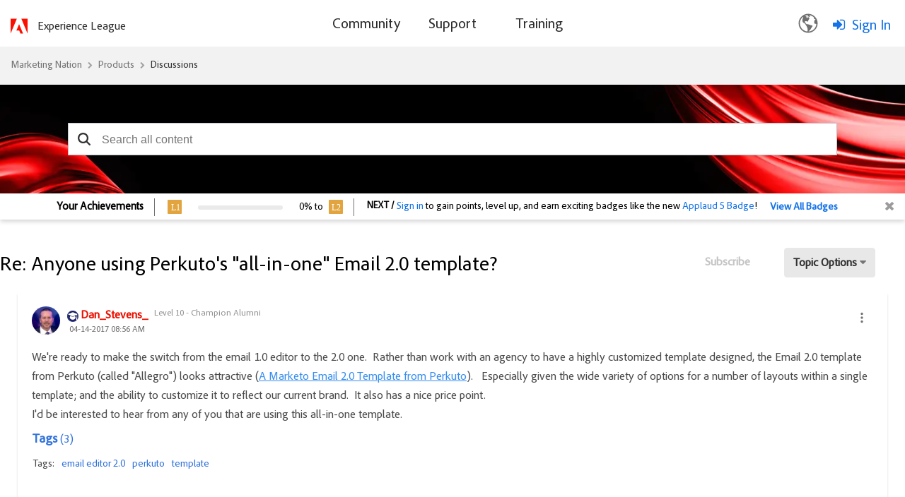

--- FILE ---
content_type: text/html;charset=UTF-8
request_url: https://nation.marketo.com/plugins/custom/adobe/adobemarketo/coveo.custom.searchtoken
body_size: 804
content:
        
var coveoSearchKey = 'eyJhbGciOiJIUzI1NiJ9.[base64].Gk4WcQyB-zEFaMbxNpD0XZeQOBFrVcWZJl4679Dyo8w'